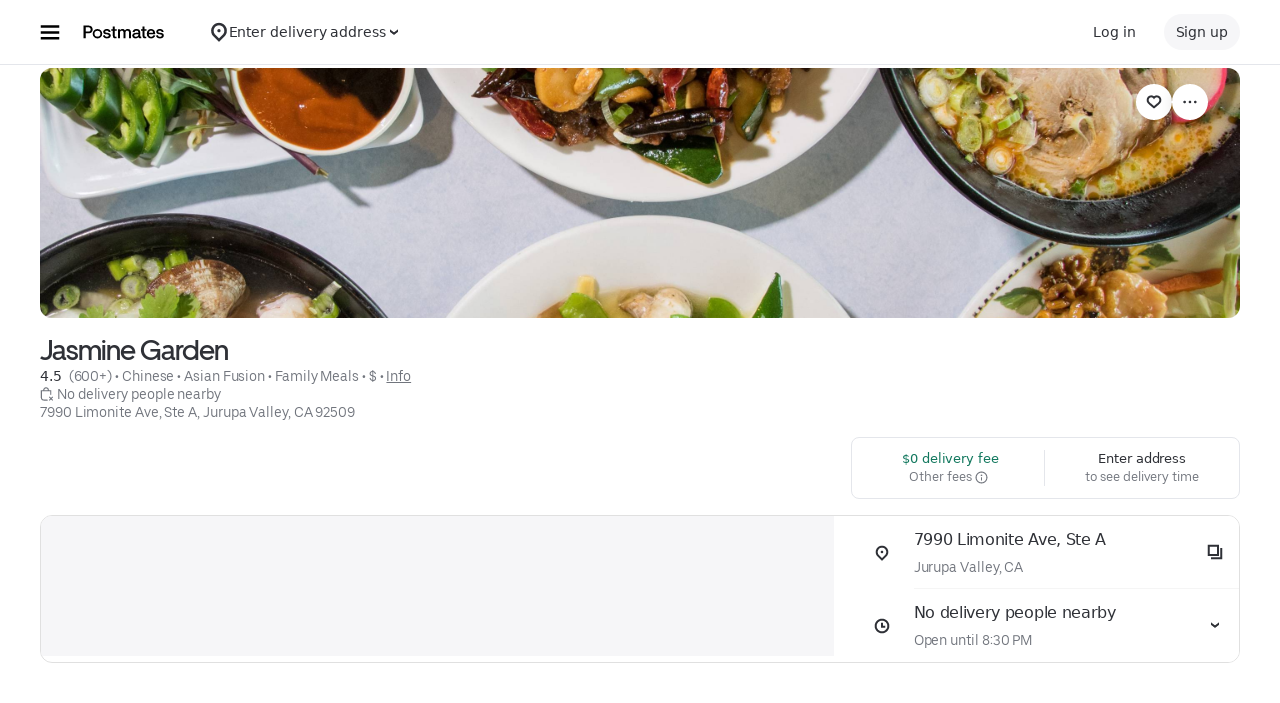

--- FILE ---
content_type: text/html; charset=utf-8
request_url: https://www.google.com/recaptcha/api2/anchor?ar=1&k=6LcP8akUAAAAAMkn2Bo434JdPoTEQpSk2lHODhi0&co=aHR0cHM6Ly9wb3N0bWF0ZXMuY29tOjQ0Mw..&hl=en&v=PoyoqOPhxBO7pBk68S4YbpHZ&size=invisible&anchor-ms=20000&execute-ms=30000&cb=f9rvhdmvncel
body_size: 48653
content:
<!DOCTYPE HTML><html dir="ltr" lang="en"><head><meta http-equiv="Content-Type" content="text/html; charset=UTF-8">
<meta http-equiv="X-UA-Compatible" content="IE=edge">
<title>reCAPTCHA</title>
<style type="text/css">
/* cyrillic-ext */
@font-face {
  font-family: 'Roboto';
  font-style: normal;
  font-weight: 400;
  font-stretch: 100%;
  src: url(//fonts.gstatic.com/s/roboto/v48/KFO7CnqEu92Fr1ME7kSn66aGLdTylUAMa3GUBHMdazTgWw.woff2) format('woff2');
  unicode-range: U+0460-052F, U+1C80-1C8A, U+20B4, U+2DE0-2DFF, U+A640-A69F, U+FE2E-FE2F;
}
/* cyrillic */
@font-face {
  font-family: 'Roboto';
  font-style: normal;
  font-weight: 400;
  font-stretch: 100%;
  src: url(//fonts.gstatic.com/s/roboto/v48/KFO7CnqEu92Fr1ME7kSn66aGLdTylUAMa3iUBHMdazTgWw.woff2) format('woff2');
  unicode-range: U+0301, U+0400-045F, U+0490-0491, U+04B0-04B1, U+2116;
}
/* greek-ext */
@font-face {
  font-family: 'Roboto';
  font-style: normal;
  font-weight: 400;
  font-stretch: 100%;
  src: url(//fonts.gstatic.com/s/roboto/v48/KFO7CnqEu92Fr1ME7kSn66aGLdTylUAMa3CUBHMdazTgWw.woff2) format('woff2');
  unicode-range: U+1F00-1FFF;
}
/* greek */
@font-face {
  font-family: 'Roboto';
  font-style: normal;
  font-weight: 400;
  font-stretch: 100%;
  src: url(//fonts.gstatic.com/s/roboto/v48/KFO7CnqEu92Fr1ME7kSn66aGLdTylUAMa3-UBHMdazTgWw.woff2) format('woff2');
  unicode-range: U+0370-0377, U+037A-037F, U+0384-038A, U+038C, U+038E-03A1, U+03A3-03FF;
}
/* math */
@font-face {
  font-family: 'Roboto';
  font-style: normal;
  font-weight: 400;
  font-stretch: 100%;
  src: url(//fonts.gstatic.com/s/roboto/v48/KFO7CnqEu92Fr1ME7kSn66aGLdTylUAMawCUBHMdazTgWw.woff2) format('woff2');
  unicode-range: U+0302-0303, U+0305, U+0307-0308, U+0310, U+0312, U+0315, U+031A, U+0326-0327, U+032C, U+032F-0330, U+0332-0333, U+0338, U+033A, U+0346, U+034D, U+0391-03A1, U+03A3-03A9, U+03B1-03C9, U+03D1, U+03D5-03D6, U+03F0-03F1, U+03F4-03F5, U+2016-2017, U+2034-2038, U+203C, U+2040, U+2043, U+2047, U+2050, U+2057, U+205F, U+2070-2071, U+2074-208E, U+2090-209C, U+20D0-20DC, U+20E1, U+20E5-20EF, U+2100-2112, U+2114-2115, U+2117-2121, U+2123-214F, U+2190, U+2192, U+2194-21AE, U+21B0-21E5, U+21F1-21F2, U+21F4-2211, U+2213-2214, U+2216-22FF, U+2308-230B, U+2310, U+2319, U+231C-2321, U+2336-237A, U+237C, U+2395, U+239B-23B7, U+23D0, U+23DC-23E1, U+2474-2475, U+25AF, U+25B3, U+25B7, U+25BD, U+25C1, U+25CA, U+25CC, U+25FB, U+266D-266F, U+27C0-27FF, U+2900-2AFF, U+2B0E-2B11, U+2B30-2B4C, U+2BFE, U+3030, U+FF5B, U+FF5D, U+1D400-1D7FF, U+1EE00-1EEFF;
}
/* symbols */
@font-face {
  font-family: 'Roboto';
  font-style: normal;
  font-weight: 400;
  font-stretch: 100%;
  src: url(//fonts.gstatic.com/s/roboto/v48/KFO7CnqEu92Fr1ME7kSn66aGLdTylUAMaxKUBHMdazTgWw.woff2) format('woff2');
  unicode-range: U+0001-000C, U+000E-001F, U+007F-009F, U+20DD-20E0, U+20E2-20E4, U+2150-218F, U+2190, U+2192, U+2194-2199, U+21AF, U+21E6-21F0, U+21F3, U+2218-2219, U+2299, U+22C4-22C6, U+2300-243F, U+2440-244A, U+2460-24FF, U+25A0-27BF, U+2800-28FF, U+2921-2922, U+2981, U+29BF, U+29EB, U+2B00-2BFF, U+4DC0-4DFF, U+FFF9-FFFB, U+10140-1018E, U+10190-1019C, U+101A0, U+101D0-101FD, U+102E0-102FB, U+10E60-10E7E, U+1D2C0-1D2D3, U+1D2E0-1D37F, U+1F000-1F0FF, U+1F100-1F1AD, U+1F1E6-1F1FF, U+1F30D-1F30F, U+1F315, U+1F31C, U+1F31E, U+1F320-1F32C, U+1F336, U+1F378, U+1F37D, U+1F382, U+1F393-1F39F, U+1F3A7-1F3A8, U+1F3AC-1F3AF, U+1F3C2, U+1F3C4-1F3C6, U+1F3CA-1F3CE, U+1F3D4-1F3E0, U+1F3ED, U+1F3F1-1F3F3, U+1F3F5-1F3F7, U+1F408, U+1F415, U+1F41F, U+1F426, U+1F43F, U+1F441-1F442, U+1F444, U+1F446-1F449, U+1F44C-1F44E, U+1F453, U+1F46A, U+1F47D, U+1F4A3, U+1F4B0, U+1F4B3, U+1F4B9, U+1F4BB, U+1F4BF, U+1F4C8-1F4CB, U+1F4D6, U+1F4DA, U+1F4DF, U+1F4E3-1F4E6, U+1F4EA-1F4ED, U+1F4F7, U+1F4F9-1F4FB, U+1F4FD-1F4FE, U+1F503, U+1F507-1F50B, U+1F50D, U+1F512-1F513, U+1F53E-1F54A, U+1F54F-1F5FA, U+1F610, U+1F650-1F67F, U+1F687, U+1F68D, U+1F691, U+1F694, U+1F698, U+1F6AD, U+1F6B2, U+1F6B9-1F6BA, U+1F6BC, U+1F6C6-1F6CF, U+1F6D3-1F6D7, U+1F6E0-1F6EA, U+1F6F0-1F6F3, U+1F6F7-1F6FC, U+1F700-1F7FF, U+1F800-1F80B, U+1F810-1F847, U+1F850-1F859, U+1F860-1F887, U+1F890-1F8AD, U+1F8B0-1F8BB, U+1F8C0-1F8C1, U+1F900-1F90B, U+1F93B, U+1F946, U+1F984, U+1F996, U+1F9E9, U+1FA00-1FA6F, U+1FA70-1FA7C, U+1FA80-1FA89, U+1FA8F-1FAC6, U+1FACE-1FADC, U+1FADF-1FAE9, U+1FAF0-1FAF8, U+1FB00-1FBFF;
}
/* vietnamese */
@font-face {
  font-family: 'Roboto';
  font-style: normal;
  font-weight: 400;
  font-stretch: 100%;
  src: url(//fonts.gstatic.com/s/roboto/v48/KFO7CnqEu92Fr1ME7kSn66aGLdTylUAMa3OUBHMdazTgWw.woff2) format('woff2');
  unicode-range: U+0102-0103, U+0110-0111, U+0128-0129, U+0168-0169, U+01A0-01A1, U+01AF-01B0, U+0300-0301, U+0303-0304, U+0308-0309, U+0323, U+0329, U+1EA0-1EF9, U+20AB;
}
/* latin-ext */
@font-face {
  font-family: 'Roboto';
  font-style: normal;
  font-weight: 400;
  font-stretch: 100%;
  src: url(//fonts.gstatic.com/s/roboto/v48/KFO7CnqEu92Fr1ME7kSn66aGLdTylUAMa3KUBHMdazTgWw.woff2) format('woff2');
  unicode-range: U+0100-02BA, U+02BD-02C5, U+02C7-02CC, U+02CE-02D7, U+02DD-02FF, U+0304, U+0308, U+0329, U+1D00-1DBF, U+1E00-1E9F, U+1EF2-1EFF, U+2020, U+20A0-20AB, U+20AD-20C0, U+2113, U+2C60-2C7F, U+A720-A7FF;
}
/* latin */
@font-face {
  font-family: 'Roboto';
  font-style: normal;
  font-weight: 400;
  font-stretch: 100%;
  src: url(//fonts.gstatic.com/s/roboto/v48/KFO7CnqEu92Fr1ME7kSn66aGLdTylUAMa3yUBHMdazQ.woff2) format('woff2');
  unicode-range: U+0000-00FF, U+0131, U+0152-0153, U+02BB-02BC, U+02C6, U+02DA, U+02DC, U+0304, U+0308, U+0329, U+2000-206F, U+20AC, U+2122, U+2191, U+2193, U+2212, U+2215, U+FEFF, U+FFFD;
}
/* cyrillic-ext */
@font-face {
  font-family: 'Roboto';
  font-style: normal;
  font-weight: 500;
  font-stretch: 100%;
  src: url(//fonts.gstatic.com/s/roboto/v48/KFO7CnqEu92Fr1ME7kSn66aGLdTylUAMa3GUBHMdazTgWw.woff2) format('woff2');
  unicode-range: U+0460-052F, U+1C80-1C8A, U+20B4, U+2DE0-2DFF, U+A640-A69F, U+FE2E-FE2F;
}
/* cyrillic */
@font-face {
  font-family: 'Roboto';
  font-style: normal;
  font-weight: 500;
  font-stretch: 100%;
  src: url(//fonts.gstatic.com/s/roboto/v48/KFO7CnqEu92Fr1ME7kSn66aGLdTylUAMa3iUBHMdazTgWw.woff2) format('woff2');
  unicode-range: U+0301, U+0400-045F, U+0490-0491, U+04B0-04B1, U+2116;
}
/* greek-ext */
@font-face {
  font-family: 'Roboto';
  font-style: normal;
  font-weight: 500;
  font-stretch: 100%;
  src: url(//fonts.gstatic.com/s/roboto/v48/KFO7CnqEu92Fr1ME7kSn66aGLdTylUAMa3CUBHMdazTgWw.woff2) format('woff2');
  unicode-range: U+1F00-1FFF;
}
/* greek */
@font-face {
  font-family: 'Roboto';
  font-style: normal;
  font-weight: 500;
  font-stretch: 100%;
  src: url(//fonts.gstatic.com/s/roboto/v48/KFO7CnqEu92Fr1ME7kSn66aGLdTylUAMa3-UBHMdazTgWw.woff2) format('woff2');
  unicode-range: U+0370-0377, U+037A-037F, U+0384-038A, U+038C, U+038E-03A1, U+03A3-03FF;
}
/* math */
@font-face {
  font-family: 'Roboto';
  font-style: normal;
  font-weight: 500;
  font-stretch: 100%;
  src: url(//fonts.gstatic.com/s/roboto/v48/KFO7CnqEu92Fr1ME7kSn66aGLdTylUAMawCUBHMdazTgWw.woff2) format('woff2');
  unicode-range: U+0302-0303, U+0305, U+0307-0308, U+0310, U+0312, U+0315, U+031A, U+0326-0327, U+032C, U+032F-0330, U+0332-0333, U+0338, U+033A, U+0346, U+034D, U+0391-03A1, U+03A3-03A9, U+03B1-03C9, U+03D1, U+03D5-03D6, U+03F0-03F1, U+03F4-03F5, U+2016-2017, U+2034-2038, U+203C, U+2040, U+2043, U+2047, U+2050, U+2057, U+205F, U+2070-2071, U+2074-208E, U+2090-209C, U+20D0-20DC, U+20E1, U+20E5-20EF, U+2100-2112, U+2114-2115, U+2117-2121, U+2123-214F, U+2190, U+2192, U+2194-21AE, U+21B0-21E5, U+21F1-21F2, U+21F4-2211, U+2213-2214, U+2216-22FF, U+2308-230B, U+2310, U+2319, U+231C-2321, U+2336-237A, U+237C, U+2395, U+239B-23B7, U+23D0, U+23DC-23E1, U+2474-2475, U+25AF, U+25B3, U+25B7, U+25BD, U+25C1, U+25CA, U+25CC, U+25FB, U+266D-266F, U+27C0-27FF, U+2900-2AFF, U+2B0E-2B11, U+2B30-2B4C, U+2BFE, U+3030, U+FF5B, U+FF5D, U+1D400-1D7FF, U+1EE00-1EEFF;
}
/* symbols */
@font-face {
  font-family: 'Roboto';
  font-style: normal;
  font-weight: 500;
  font-stretch: 100%;
  src: url(//fonts.gstatic.com/s/roboto/v48/KFO7CnqEu92Fr1ME7kSn66aGLdTylUAMaxKUBHMdazTgWw.woff2) format('woff2');
  unicode-range: U+0001-000C, U+000E-001F, U+007F-009F, U+20DD-20E0, U+20E2-20E4, U+2150-218F, U+2190, U+2192, U+2194-2199, U+21AF, U+21E6-21F0, U+21F3, U+2218-2219, U+2299, U+22C4-22C6, U+2300-243F, U+2440-244A, U+2460-24FF, U+25A0-27BF, U+2800-28FF, U+2921-2922, U+2981, U+29BF, U+29EB, U+2B00-2BFF, U+4DC0-4DFF, U+FFF9-FFFB, U+10140-1018E, U+10190-1019C, U+101A0, U+101D0-101FD, U+102E0-102FB, U+10E60-10E7E, U+1D2C0-1D2D3, U+1D2E0-1D37F, U+1F000-1F0FF, U+1F100-1F1AD, U+1F1E6-1F1FF, U+1F30D-1F30F, U+1F315, U+1F31C, U+1F31E, U+1F320-1F32C, U+1F336, U+1F378, U+1F37D, U+1F382, U+1F393-1F39F, U+1F3A7-1F3A8, U+1F3AC-1F3AF, U+1F3C2, U+1F3C4-1F3C6, U+1F3CA-1F3CE, U+1F3D4-1F3E0, U+1F3ED, U+1F3F1-1F3F3, U+1F3F5-1F3F7, U+1F408, U+1F415, U+1F41F, U+1F426, U+1F43F, U+1F441-1F442, U+1F444, U+1F446-1F449, U+1F44C-1F44E, U+1F453, U+1F46A, U+1F47D, U+1F4A3, U+1F4B0, U+1F4B3, U+1F4B9, U+1F4BB, U+1F4BF, U+1F4C8-1F4CB, U+1F4D6, U+1F4DA, U+1F4DF, U+1F4E3-1F4E6, U+1F4EA-1F4ED, U+1F4F7, U+1F4F9-1F4FB, U+1F4FD-1F4FE, U+1F503, U+1F507-1F50B, U+1F50D, U+1F512-1F513, U+1F53E-1F54A, U+1F54F-1F5FA, U+1F610, U+1F650-1F67F, U+1F687, U+1F68D, U+1F691, U+1F694, U+1F698, U+1F6AD, U+1F6B2, U+1F6B9-1F6BA, U+1F6BC, U+1F6C6-1F6CF, U+1F6D3-1F6D7, U+1F6E0-1F6EA, U+1F6F0-1F6F3, U+1F6F7-1F6FC, U+1F700-1F7FF, U+1F800-1F80B, U+1F810-1F847, U+1F850-1F859, U+1F860-1F887, U+1F890-1F8AD, U+1F8B0-1F8BB, U+1F8C0-1F8C1, U+1F900-1F90B, U+1F93B, U+1F946, U+1F984, U+1F996, U+1F9E9, U+1FA00-1FA6F, U+1FA70-1FA7C, U+1FA80-1FA89, U+1FA8F-1FAC6, U+1FACE-1FADC, U+1FADF-1FAE9, U+1FAF0-1FAF8, U+1FB00-1FBFF;
}
/* vietnamese */
@font-face {
  font-family: 'Roboto';
  font-style: normal;
  font-weight: 500;
  font-stretch: 100%;
  src: url(//fonts.gstatic.com/s/roboto/v48/KFO7CnqEu92Fr1ME7kSn66aGLdTylUAMa3OUBHMdazTgWw.woff2) format('woff2');
  unicode-range: U+0102-0103, U+0110-0111, U+0128-0129, U+0168-0169, U+01A0-01A1, U+01AF-01B0, U+0300-0301, U+0303-0304, U+0308-0309, U+0323, U+0329, U+1EA0-1EF9, U+20AB;
}
/* latin-ext */
@font-face {
  font-family: 'Roboto';
  font-style: normal;
  font-weight: 500;
  font-stretch: 100%;
  src: url(//fonts.gstatic.com/s/roboto/v48/KFO7CnqEu92Fr1ME7kSn66aGLdTylUAMa3KUBHMdazTgWw.woff2) format('woff2');
  unicode-range: U+0100-02BA, U+02BD-02C5, U+02C7-02CC, U+02CE-02D7, U+02DD-02FF, U+0304, U+0308, U+0329, U+1D00-1DBF, U+1E00-1E9F, U+1EF2-1EFF, U+2020, U+20A0-20AB, U+20AD-20C0, U+2113, U+2C60-2C7F, U+A720-A7FF;
}
/* latin */
@font-face {
  font-family: 'Roboto';
  font-style: normal;
  font-weight: 500;
  font-stretch: 100%;
  src: url(//fonts.gstatic.com/s/roboto/v48/KFO7CnqEu92Fr1ME7kSn66aGLdTylUAMa3yUBHMdazQ.woff2) format('woff2');
  unicode-range: U+0000-00FF, U+0131, U+0152-0153, U+02BB-02BC, U+02C6, U+02DA, U+02DC, U+0304, U+0308, U+0329, U+2000-206F, U+20AC, U+2122, U+2191, U+2193, U+2212, U+2215, U+FEFF, U+FFFD;
}
/* cyrillic-ext */
@font-face {
  font-family: 'Roboto';
  font-style: normal;
  font-weight: 900;
  font-stretch: 100%;
  src: url(//fonts.gstatic.com/s/roboto/v48/KFO7CnqEu92Fr1ME7kSn66aGLdTylUAMa3GUBHMdazTgWw.woff2) format('woff2');
  unicode-range: U+0460-052F, U+1C80-1C8A, U+20B4, U+2DE0-2DFF, U+A640-A69F, U+FE2E-FE2F;
}
/* cyrillic */
@font-face {
  font-family: 'Roboto';
  font-style: normal;
  font-weight: 900;
  font-stretch: 100%;
  src: url(//fonts.gstatic.com/s/roboto/v48/KFO7CnqEu92Fr1ME7kSn66aGLdTylUAMa3iUBHMdazTgWw.woff2) format('woff2');
  unicode-range: U+0301, U+0400-045F, U+0490-0491, U+04B0-04B1, U+2116;
}
/* greek-ext */
@font-face {
  font-family: 'Roboto';
  font-style: normal;
  font-weight: 900;
  font-stretch: 100%;
  src: url(//fonts.gstatic.com/s/roboto/v48/KFO7CnqEu92Fr1ME7kSn66aGLdTylUAMa3CUBHMdazTgWw.woff2) format('woff2');
  unicode-range: U+1F00-1FFF;
}
/* greek */
@font-face {
  font-family: 'Roboto';
  font-style: normal;
  font-weight: 900;
  font-stretch: 100%;
  src: url(//fonts.gstatic.com/s/roboto/v48/KFO7CnqEu92Fr1ME7kSn66aGLdTylUAMa3-UBHMdazTgWw.woff2) format('woff2');
  unicode-range: U+0370-0377, U+037A-037F, U+0384-038A, U+038C, U+038E-03A1, U+03A3-03FF;
}
/* math */
@font-face {
  font-family: 'Roboto';
  font-style: normal;
  font-weight: 900;
  font-stretch: 100%;
  src: url(//fonts.gstatic.com/s/roboto/v48/KFO7CnqEu92Fr1ME7kSn66aGLdTylUAMawCUBHMdazTgWw.woff2) format('woff2');
  unicode-range: U+0302-0303, U+0305, U+0307-0308, U+0310, U+0312, U+0315, U+031A, U+0326-0327, U+032C, U+032F-0330, U+0332-0333, U+0338, U+033A, U+0346, U+034D, U+0391-03A1, U+03A3-03A9, U+03B1-03C9, U+03D1, U+03D5-03D6, U+03F0-03F1, U+03F4-03F5, U+2016-2017, U+2034-2038, U+203C, U+2040, U+2043, U+2047, U+2050, U+2057, U+205F, U+2070-2071, U+2074-208E, U+2090-209C, U+20D0-20DC, U+20E1, U+20E5-20EF, U+2100-2112, U+2114-2115, U+2117-2121, U+2123-214F, U+2190, U+2192, U+2194-21AE, U+21B0-21E5, U+21F1-21F2, U+21F4-2211, U+2213-2214, U+2216-22FF, U+2308-230B, U+2310, U+2319, U+231C-2321, U+2336-237A, U+237C, U+2395, U+239B-23B7, U+23D0, U+23DC-23E1, U+2474-2475, U+25AF, U+25B3, U+25B7, U+25BD, U+25C1, U+25CA, U+25CC, U+25FB, U+266D-266F, U+27C0-27FF, U+2900-2AFF, U+2B0E-2B11, U+2B30-2B4C, U+2BFE, U+3030, U+FF5B, U+FF5D, U+1D400-1D7FF, U+1EE00-1EEFF;
}
/* symbols */
@font-face {
  font-family: 'Roboto';
  font-style: normal;
  font-weight: 900;
  font-stretch: 100%;
  src: url(//fonts.gstatic.com/s/roboto/v48/KFO7CnqEu92Fr1ME7kSn66aGLdTylUAMaxKUBHMdazTgWw.woff2) format('woff2');
  unicode-range: U+0001-000C, U+000E-001F, U+007F-009F, U+20DD-20E0, U+20E2-20E4, U+2150-218F, U+2190, U+2192, U+2194-2199, U+21AF, U+21E6-21F0, U+21F3, U+2218-2219, U+2299, U+22C4-22C6, U+2300-243F, U+2440-244A, U+2460-24FF, U+25A0-27BF, U+2800-28FF, U+2921-2922, U+2981, U+29BF, U+29EB, U+2B00-2BFF, U+4DC0-4DFF, U+FFF9-FFFB, U+10140-1018E, U+10190-1019C, U+101A0, U+101D0-101FD, U+102E0-102FB, U+10E60-10E7E, U+1D2C0-1D2D3, U+1D2E0-1D37F, U+1F000-1F0FF, U+1F100-1F1AD, U+1F1E6-1F1FF, U+1F30D-1F30F, U+1F315, U+1F31C, U+1F31E, U+1F320-1F32C, U+1F336, U+1F378, U+1F37D, U+1F382, U+1F393-1F39F, U+1F3A7-1F3A8, U+1F3AC-1F3AF, U+1F3C2, U+1F3C4-1F3C6, U+1F3CA-1F3CE, U+1F3D4-1F3E0, U+1F3ED, U+1F3F1-1F3F3, U+1F3F5-1F3F7, U+1F408, U+1F415, U+1F41F, U+1F426, U+1F43F, U+1F441-1F442, U+1F444, U+1F446-1F449, U+1F44C-1F44E, U+1F453, U+1F46A, U+1F47D, U+1F4A3, U+1F4B0, U+1F4B3, U+1F4B9, U+1F4BB, U+1F4BF, U+1F4C8-1F4CB, U+1F4D6, U+1F4DA, U+1F4DF, U+1F4E3-1F4E6, U+1F4EA-1F4ED, U+1F4F7, U+1F4F9-1F4FB, U+1F4FD-1F4FE, U+1F503, U+1F507-1F50B, U+1F50D, U+1F512-1F513, U+1F53E-1F54A, U+1F54F-1F5FA, U+1F610, U+1F650-1F67F, U+1F687, U+1F68D, U+1F691, U+1F694, U+1F698, U+1F6AD, U+1F6B2, U+1F6B9-1F6BA, U+1F6BC, U+1F6C6-1F6CF, U+1F6D3-1F6D7, U+1F6E0-1F6EA, U+1F6F0-1F6F3, U+1F6F7-1F6FC, U+1F700-1F7FF, U+1F800-1F80B, U+1F810-1F847, U+1F850-1F859, U+1F860-1F887, U+1F890-1F8AD, U+1F8B0-1F8BB, U+1F8C0-1F8C1, U+1F900-1F90B, U+1F93B, U+1F946, U+1F984, U+1F996, U+1F9E9, U+1FA00-1FA6F, U+1FA70-1FA7C, U+1FA80-1FA89, U+1FA8F-1FAC6, U+1FACE-1FADC, U+1FADF-1FAE9, U+1FAF0-1FAF8, U+1FB00-1FBFF;
}
/* vietnamese */
@font-face {
  font-family: 'Roboto';
  font-style: normal;
  font-weight: 900;
  font-stretch: 100%;
  src: url(//fonts.gstatic.com/s/roboto/v48/KFO7CnqEu92Fr1ME7kSn66aGLdTylUAMa3OUBHMdazTgWw.woff2) format('woff2');
  unicode-range: U+0102-0103, U+0110-0111, U+0128-0129, U+0168-0169, U+01A0-01A1, U+01AF-01B0, U+0300-0301, U+0303-0304, U+0308-0309, U+0323, U+0329, U+1EA0-1EF9, U+20AB;
}
/* latin-ext */
@font-face {
  font-family: 'Roboto';
  font-style: normal;
  font-weight: 900;
  font-stretch: 100%;
  src: url(//fonts.gstatic.com/s/roboto/v48/KFO7CnqEu92Fr1ME7kSn66aGLdTylUAMa3KUBHMdazTgWw.woff2) format('woff2');
  unicode-range: U+0100-02BA, U+02BD-02C5, U+02C7-02CC, U+02CE-02D7, U+02DD-02FF, U+0304, U+0308, U+0329, U+1D00-1DBF, U+1E00-1E9F, U+1EF2-1EFF, U+2020, U+20A0-20AB, U+20AD-20C0, U+2113, U+2C60-2C7F, U+A720-A7FF;
}
/* latin */
@font-face {
  font-family: 'Roboto';
  font-style: normal;
  font-weight: 900;
  font-stretch: 100%;
  src: url(//fonts.gstatic.com/s/roboto/v48/KFO7CnqEu92Fr1ME7kSn66aGLdTylUAMa3yUBHMdazQ.woff2) format('woff2');
  unicode-range: U+0000-00FF, U+0131, U+0152-0153, U+02BB-02BC, U+02C6, U+02DA, U+02DC, U+0304, U+0308, U+0329, U+2000-206F, U+20AC, U+2122, U+2191, U+2193, U+2212, U+2215, U+FEFF, U+FFFD;
}

</style>
<link rel="stylesheet" type="text/css" href="https://www.gstatic.com/recaptcha/releases/PoyoqOPhxBO7pBk68S4YbpHZ/styles__ltr.css">
<script nonce="PrLUfBTiDJpyTvtoUDrytQ" type="text/javascript">window['__recaptcha_api'] = 'https://www.google.com/recaptcha/api2/';</script>
<script type="text/javascript" src="https://www.gstatic.com/recaptcha/releases/PoyoqOPhxBO7pBk68S4YbpHZ/recaptcha__en.js" nonce="PrLUfBTiDJpyTvtoUDrytQ">
      
    </script></head>
<body><div id="rc-anchor-alert" class="rc-anchor-alert"></div>
<input type="hidden" id="recaptcha-token" value="[base64]">
<script type="text/javascript" nonce="PrLUfBTiDJpyTvtoUDrytQ">
      recaptcha.anchor.Main.init("[\x22ainput\x22,[\x22bgdata\x22,\x22\x22,\[base64]/[base64]/MjU1Ong/[base64]/[base64]/[base64]/[base64]/[base64]/[base64]/[base64]/[base64]/[base64]/[base64]/[base64]/[base64]/[base64]/[base64]/[base64]\\u003d\x22,\[base64]\\u003d\\u003d\x22,\[base64]/CtnTDkmvDk8O9WRQWVsKJw4V2w5TDslPDosOqE8KibA7Dpn7DvsKSI8OMEUkRw6g7WsOVwp4wG8OlCBsbwpvCncOowrpDwqYya37Drl8iwrrDjsKQwoTDpsKNwopNADPCi8KoN34DwrnDkMKWIyEIIcOgwqvCnhrDscOvRGQ8wqfCosKpHsOAU0DCscOdw7/DkMKEw5HDu25yw7lmUB9pw5tFb3MqE3bDocO1K2vChFfCi0XDpMObCEXCi8K+Pg7Cmm/Cj0JyPMODwpDCpXDDtWMVAU7Dpl3Dq8KMwoM5GkY5VsORUMKxwqXCpsOHHAzDmhTDosOGKcOQwqPDksKHcErDvWDDjydIwrzCpcO9IMOuczhcY27CnMKaJMOSCMKjE3nCnMKtNsK9ShvDqS/DpMOxAMKwwpV1wpPCm8Ofw4DDshw3P2nDvUkNwq3CusKbRcKnwoTDiCzCpcKOwpHDjcK5KWDCj8OWLEw9w4k5IkbCo8OHw67DgcOLOWVvw7wrw6nDg0Few4kwakrCtTJ5w4/Do0HDghHDusKCXjHDicO1wrjDnsK7w7w2TwgZw7ELHcOKc8OUN3rCpMKzwpPCgsO6MMOwwoE5DcO9wrnCu8K6w7h+FcKEfMKJTRXCmcOJwqEuwqxdwpvDj2XClMOcw6PCmAjDocKjwozDusKBMsOHX0pCw4HCkw4oU8KOwo/Dh8K6w5DCssKJXcKFw4HDlsKfM8O7wrjDlcKTwqPDo1I9G0caw7/CohPCrXoww6YIHyhXwpoVdsOTwr4VwpHDhsKlJcK4FUtse3PCmsOqMQ9QbsK0wqgPJcOOw43DnWQlfcKEKcONw7bDnhjDvMOlw6VhGcOLw6TDuRJ9wrTCpsO2wrc5OztYT8O0bQDCsn4/wrYuw5TCviDCtSnDvMKow7s1wq3DtmfCiMKNw5HCohrDm8KbXcOkw5EFVVjCscKlbS42wrNbw6XCnMKkw4XDkcOoZ8KbwrVBbgHDlMOgWcKZScOqeMO/wovChyXCgsKLw7fCrVx0KEM7w61QRzXCnMK1AVNrBXFhw6pHw77CnsOGMj3CuMOODGrDrsOIw5PCi37CusKoZMK+cMKowqdzwqA1w5/DkR/ConvCkMKYw6drVX9pM8KuwrjDgFLDqcK8HD3DnVEuwpbCscO9wpYQwoHCuMOTwq/DtgLDiHoCe3/CgSoZEcKHbMO3w6MYasKOVsOjP0A7w73CocOUfh/CrMKSwqAvYXHDp8Ogw7p8w5IGB8OuLsKtOA3Cj3lMHcOcw4DDoihWC8ODDcO4w4MbYMKwwpIgIn43wqU+Jm7CncOLw5lSPUzCnEh4OyLDkQYzXcO3wqXChyADw57DlsKVw5IlM8KNwqbDvsO0PcOvw5HDpRfDqQ0tLcKawp4aw4ZgKsK0wos/SsKsw5HComhsGj7DgjcWVEROw4jCilPCp8KLw6fDlXpJDcKFZQzCq1fDohfDuTHDliHDv8KKw47DsidVwqk9AcOswrnCkF7CgcKcccOuw6PDpwgWQHfDoMOYwpjDtk0vHnfDgcK+IcOiwqkrwrLDksKba2PCl0zDlTXCnsKfwq/DkE1vdcOkF8KqJMKawr5bw5jCsybDlcOTw6M6KcKES8K4R8OMccK9w6Jzw49SwpJtU8OxwpvDoMKvw6x7wrfDlcO1w71hwoxMwqUHw5/DvGt+w7Yqw5LDmMK5wqPClhvCh2HChS3DsxHDjsO6wofDmsOVwpdILQIRL25oZ1rCixzDk8KlwrDDj8KgQcKiwqlaAQ3Cpn0EcQnDrnxvSsOYHcKhOwLCkHfDpk7ChXvDni/ClsOnP05Zw4vDgsOaDVjCg8KjRcOIwr9UwprDjcKRwrjDtsO1w5XDosKlNMKIRibCrMKVUSsjw6/DoXvCk8KFD8OlwrFbwpTDtsOtw5Yzwr/CkH0WO8Kbw58QDUYkXXghc3AzB8KIw4pYeSXCskXCvyUwHCHCuMOSw59FZFh0w4kpY0Y/CTF9w7hgw4xVwo4EwpHDpjbCjmLCqxXCth3DqkBEITcBfUfDoQ0iHcOywrHDimPCnMO5a8O1JcKAw7/[base64]/CkcKOwqTDpmrDtMKfVD/CksOJwqfDinPDtBvDlS0Jw5FXO8O8UsOBwoTCqBfCqcOpw59rb8KRwpTCjMK4TE0ewoLDuVPCuMKEwrdfwok1B8KdFMKkCMO5cQUwwq5DJsKzwoPCq1bCvDZgwrnCrsKNCsOew4oCfsKbfRcjwr9ewr42TsKQN8KKUsO+BWBEwp/ClsO9HGU2Wn9/MkpeY0DDml0pKMOlfsOewovDl8KcWzBjeMOjMR8MXsK9w57DggJhwo5RVzTCsmVhXkfDqcOsw6XDs8KjLirCjFhNFSDCqEDDg8KYAFjCrVkbwojCp8KCw6DDixXDkEMBw6vCpsOdwqETw4LCrMOWV8O/I8Ofw6/CgMOBOhI/IlPCqcOoCcOXwo0DJ8KmDl3DmMOUIsKaAz3DpnLDj8O9w5DClkrCjMKGMsOQw5DCiwc6PxrCtigFwrHDvMKrdMOoc8K7JsK+w5jDgXPCp8OOwpnCgsOuN2lawpLDnsOyw7XDjxwmFsKzw7fCrw0Cw7/[base64]/Dm8O+JcKPwoTDpx/DtMOPw5BYw7EhwqNMwplbw67CiDonw4MONWB7wprCtsKBw77CusKqwoTDtsKsw6Uze0sJScOUw5EUbUlsFxtVMW/Dp8KtwolDK8K1w4MTcsKUQBfCsh/DrMO2worDuEEMw5DCmhVQPMKxw4zCjX0ZAcONVCrDtcKPw5XDhcKmccO5ccOPwr/CuT/[base64]/w4zCoMOgw6JZQRzDtsOoRUZ9EVI2DsO/[base64]/DvDjCicKZCsKNOMOEw43Ct8OaDcK1wrrDgMOFNsKUw4LCqcKUw5fCpcObcHFWw6rDhFnDmcOlw7oHNsKKwpQLIsOKJcKABTDCt8OEJsOeSMO2wo4oS8KxwpnDvzslwooPKWscO8OxVT7Ch1wIPMOmQ8O6w43DvCfChh/DtGcGw77CkWY2w7nDqiBwZBbDu8Oew4I/w4NtP2PCj2xiwqPCnX8ZOD7DgsKCw5rDsjELQcK4w5g/w7nCpsKEwpPDkMOLJMKiw6MJecKpQ8K9M8OLLWgAwpfCt8KfNsKxQRFgNsOQEWrDq8Ohw5d8QTnDogrClz7DqMK8w4/Dpx3DoTXDssOQw7g6wrYAw6Y0wojCo8O+wovDpAIGw5JZWlvDv8KHwrhyc0YPWnVHSzzDscKOfXMVHRQTesO1O8KPL8Kfb0zCn8O/CFPClcKpPsOAw5jDqgIqLQcAw7ssT8Kgw6/[base64]/[base64]/CllvCo8Orw7FywoPCicKNbzHCmn8VU8ObOsOgLAPDqQIDY8OxaDbChVLDpXQpwoR4XAfDsDBiw55qZh3DmjfDsMK2S0nDm1bDljPDj8KYaXo2PFIcwrtMwoQVwrBmZRV/w6zCrcKqw6XDtRgPwrYcwqDDkMO+w4QCw4DDs8OzU2AdwroGbXJ6woLCjTBGU8O/wpLCjHljS0XCg2Buw6/CiG1Cw7zCjcKvXgZ5BAvCiCPDjjc5cGxDw6R5w4E9LsO0wpPCrcKhZ304wqluei/[base64]/A3nCi2TCuzbCtx/CmMKNwqrCkMKPd8OGSMKdbVRNwptJw6bCjj7DrMOfAsKgw4Rhw4zDhCcxNjTDjAzCvCNfwoPDgCgYBjXDtcK+CTljw7l8a8KpG1HCsBZ4C8KYw5V3w6rCpsKTdD/DmcKrwohRLMKed3bDpEE5wpJ/w7JnJ1MVwozDgMO1w7gEIkQ8IGTCsMKQJ8KTe8O6w4BHHgstw5EXw5rCqmUVwrfDq8KaMMKLCcKAYMOaHmTClDcwUXXCv8O2wrtkNMOZw4LDkMKsYEvCn3vDocOoD8O5wrYqwp/CqcOFwqTDn8KLY8KFw6jCpmdHUcOVwrLCuMOYNFrDgUI4TMOmGzFaw7DDssOfAlvDpXJ4WsO4wrstR35sWVjDkMK/w7RcQcOlcHbCsC7CpMKAw41Ywql0wpvDoXTDlmQrwrXCnsKjwrxVLsK1S8ONPSfCqMK9HEUVwp9qCVcxbl/ChcKRwpImaGJ/EcKvw7fClVPDmsOew45/[base64]/Cg8OJw4R/cGHDr8KtwoDCskrDqHfDt8K3M8Kwwo/Cl3/Dl0LDvDbCqXEmwq0URMOiw6TCt8O4w4UZwr7DvsOkZCFzw7lQXMOhZ39owoY9w77Dv1tbaXDCiDPDm8Ksw4ZcY8OQw4U2w4Quw63DtsKsBHl7wqXClHVNa8O1A8O/AMOdwpbDmAk6YMOlwqjCvsOpQXxsw6/CqsOLwrFXMMOAw7XCqWISbHvDvybDrMOJw4o7w4/Dk8KYworDpBjDqXXCoADDkMKbwphFw7gxXMK+woR/Zx0ZW8K4A0ljIMKrwohAw7jCoxHDmUPDkXLDhcKlwrjCiF/DnMKXwo7DuWDDkcOQw5/CuB00w5MJw5N4w4U6cHhPOMKFw6tpwpzDs8O9wq3DgcOqeBLCq8KQeTkadMKbWMOcWMOqw6F2EMOZwps2AQXCp8KLwq3CmE9jwoTDoB3DmwHCphQhJ2x0wpHCt1LCocKHU8O9wpwiD8KmbMOywp7CnVA9S2o6PcK8w6knwohgwrNOwpzDmgLCvcONw68uwo/Cv0gOwokRcMOUZxnCo8KowoLCmQ3DmsO+wovCuAVIw5pkwpUwwod1w6A0PcOfHkHDoUjCvsKXfn/CqsOtwqDCo8O0SARSw6fDgQdtRA/[base64]/wo7Co8OSwqLDmMK4LmjCh1dFJXtjSA7ChF7Di3HChXo3w7Yaw5zDjMK+QHkDw6HDvcO5w4EIXlHCm8KZU8OVS8O9QsKAwpJ6VmI7w5Vqw67Dh0fCo8KUUMKXwqLDnsOOw5HDtSB7dUhTw4dYBcK9w4ozOgXDtR/Dq8ONw77DpsKew5XCmcOkByDDg8OhwrbCqG/[base64]/[base64]/DmsKTw7lUw4NrZ8ORZUfDpEJrw7HDjR/Drisiw4UGWMOVwrtlw4PDk8OJwqV1bTMkwp7CmsOIVEjCqcOXHMKew5QEwoEkM8KbRsOLIsKXwr91XsONUwbDlVxcX1QawofDvEI7w7nDp8OhXcOWasO3wo3Co8OjCzfCiMOpHkhqw6zClMOpbsOfJ0zCk8KzGyHDvMODwqxiwpFOw6/DgcKcAmJ2McOtd17CpTd8A8KbIB7ChsKgwplJOR3Cg3nCtFzDoTbCqyoIw7JAw4rDqVTCphNnRsKEeywFw4vCrMKqNHrCiynChMOTw7lewpgQw68fQQbCgBnCjcKDw7RlwrwIczEIw5ISHcOPdcOvJcOGwpJsw5bDoQ87w4rDu8K/QVrCk8KUw75QwozCu8KXMsOIcnfCoyXDnBjDuUfCmALDmVIWwrBEwqnCp8Ovw7o4wphkJ8KCU2h5w6nCj8Ktw7TDnGAWw6Uxw5vDtcO/[base64]/CqcKnwpI3C8KaY8OvY8K7wqcgRMOyOQomRsKyb0/[base64]/DmQ85w5wuHsOZJMO6wpd0ZAYTQsKPWCrDkBNYbiDCm3HCtDkpYsO/[base64]/Bm9OQcKoGAzDgz7DhMKPAMO4woTDksOCGw8+wo/[base64]/Cql12eMKGw47DvMO1wohSIcK9fsK/wo9nw7XCgWUGTsOPV8O7FSoZw4DDg3FnwrAzN8K+XcOJGkzCqF8uCsOvwqjCsynChsOMQ8OOOH43AGcCw6xGCjfDm00Nw7TDsXrCtQ5eTAXDog7Dl8O/w6Mzw4PDosKrK8OMdSFEWsO0wo8rO3TDtMK9JcOTwqrCmxJoIsOFw7YRbMKxw6AQUSF3wodyw7PDrWxNCcK3w6fDqMKgdcK2w5dcwpdswphww6ZZFCIQw5bCpcOwU3TCgBYBTcO4F8OxEMK1w7gQBjLDjMOTw6TCnsOww7rDvxrCjDfDiyPDkW3ChjrCgsOMw4/[base64]/CksOkLW/CgiJOwqo0FMOlw6DCi0doa0/[base64]/ClVASQFskwq4UGzDDu3HCgAJsUsOkw51Sw5LCjkjDgUbCkgDDkU7CsinDlMK8TsKxeiAbw5ckGSpvw48qw7oEIsKMNAcYbEAZCzYKwpXComrDjSfCjMOSw6Mpwroow6jDocKqw4lrF8OBwoHDo8OvJA/CqFPDi8KkwpYJwqgxw7owMWXCqEtsw6cPLkfCscOyP8OCWWLCl2M8I8O0wrlgNnkOJMO1w7DCtR0rwrDDrcKOw7XDgsOtE1hBTcOIw7/CjMODaHzClMOowrLDhy/CpcOVw6LCoMKxwpMWKTTCmsOFVMO8UmHCh8KPwpbCmG0vwpnDiHEGwoHCowo6wq7ClsKQwoZmw5EgwqjDscKjSsK/wp7DtBpKw5Ezwqlnw4HDtMK6w64kw6hxIsOkJzzDknTDkMODw4cQw4gQwr44w7k3W19eAcKVJcKAwoclO1/Djw3DtsOUQ1EeIMKVEVFWw4Qfw7vDuMOCw6XDjcK3FsKla8OTTV7DlsK0bcKAw7XCh8ORXsOPw6bCn1DDlizDhhzCuxwPCcKKBcOTRTXDvMKvAFxYw4nDpAfDjUIywq/[base64]/Dl3DCs8O8N2nCsm9nWMKoaiLCnsO2w4I6KD9DJURWPMOOwqLCksO8L0XDhBwSLF83UljCmwB7XSI/[base64]/DphvDi05xPnLDtsO1EsOOfmrDkVp7OcKDw49tM1nCsAxbw7Juw57CmMO7wrFfXCbCuSfCpDovw6bDlj8Iw6LDnl1MwrHCj0tJwpfCmj8/wpJUwoQmwoJIw6BRw5dic8K2wrXCvFPClcO0YMKMY8Kyw7/ChAdwfxcBYcKOw4TCrMOeLcKiwplYw4MsCT0ZwrfCkU1Dw6HDiAYfw6zCn2cOw4cJw5DDjgYzwp0vw5LCkcK/Y2zDlA5yXcOZTsOIwoXCn8O0NR4CCMKiw7vCpiTCkMKcw67DtsO9JsKDGSpeaScHw53CrCp4w5jDq8KIwod/w7sTwr7CtBXCgMONQ8Kswql1Rg8tIMOJwoA3w67CkcO7wrZKDcKaOcO7AEbDq8KJwrbDtlDCocKOcsKrIcOHE3YUYxQRwrhow7NwwrHDpTLCpyc4KsOzNC3DvSxUBsOCw4bDh05WwqPDlBFddBXCvgrDpmkTw5ZNS8OfZwkvw6sMVEpxwrDCik/DqMKZw4cIN8OXX8O3KsKTw59mC8Kow7jDiMOEX8KlwrDCvMKuK0fCnsKww7s6Al/CsivCuAsoOcOHcVgUw6DCvnnCscO9EmvCj2tIw4FXw7bCt8KPwoXCnMKiRibCsH/Cg8KUw5LCusOZYMKZw4QMwqjCvsKLdlY5Zy0KBcKnwrDCn03DokXCsDcYwoclw6zCqsO7C8KJKBPDsEs5SsOLwq3DtmlYR18jwq7CiTxqw4RobUPDpFjCrWAAOcKmw43CnMOqw6AkX1zDhMO1wp7DjcOqDMOUYsOif8K5w5TDhVTDvyPDisO/FsOcKQLCsBlJLsOYwqwuEMOiwrMtHcK2w6l1wp5NTcO6woXDl8K4ejYFw4HDjsKZITnCh1rCosOGURzDnj5iIHF/[base64]/CmcO4KlTDk8KRKcO8w6ULwr5BPsKPw4TDrcO1woDDjUvDocK6w5DCmcKQXmTCqlg3dcOBwrnDgsKowoBZIioAKzfCmSZqwo3Cok4Dwo/Cr8Ojw5rClsOGw6nDtVbDs8Okw5zDqmvDsXTCkcKWAiIGwqUnbVbCqMOuw6TCm3XDvUHDncONPyZDwo4Kw7oSRWQrV2soWQldLcKBMsO6B8K5wpXCkRfCs8Ouw4l2NRVeJX3Csy4pw5nCg8K3wqfDoycgwq/[base64]/[base64]/DqcKSGgvCrsOTw6xAU0tzw6FtFsOBw7LCr8OTKVw6wrkPWMOdw6BRWDwdwqVreBDDtMKjdVLDk3U6W8OtwpjCkMO8w43DlsOxw4xiw7fDsMOrwrBmw4nCosO2wq7CncKyBR45wpvCvcK7w7rCmhE3O1pdw6/Dq8KJRlfCrlfDhsOac3jCrcObasK5wqXDmcObwprDgsKqwoNnwpEswqdCw7HDp1PCiHbDs3XDsMKMw47DrSs/[base64]/CuBnDhkAXw4bDmcKRGjcQw7QMecOywo50S8O3Q1Z/ZcOYFsOxYsOYwp/ChG7CilcjCcOsIiDCrsKcwoTDj3ZjwpJBDMOlIcOnw5fDgDhcw47Du1diw5PDtcKkwoTDsMKjwqrCg0vClxh7w43CuzfCkcK2O1g/w5/DgcKVAETDqsKfw70BVHfDvEfDo8KMwobCqUwqwo/[base64]/DisOOVg3Dr8KrwpcXw5PCnG5Vw5puw4rClhLDuMOaw4HCqMOtPMOqAMOhDMO+F8Ofw6tdTMO9w6bDv254d8OObMKhasOsasO+KSDDucOlwp08BkfCriDDj8Ovw57CsSIRwoFhwoPDmDrCnH5EwpDDpcKPw6jDvFh+w5NjTMKgK8KSwokGSsK4bRgYw5XCmF/DtsKiwpRnNMK6cnhnwphww6dQCSTCoyU4w5dkw5JBw53DvEPDvUgbw6fDoFh5EHTDkSgSwqrDlxXDgXXDu8K4XTYCw4jDnwPDjQjDusK5w7nCkcOEw7NewoFQNS/Do0VJwrzCpsKxKMOQwqvCksKFwpIXHcOoG8KmwrRmw74kSTNwXgvDusOXw4/DsSXCkmLDqmjCjmgufGQbdS/DosK5d2whw7PDpMKEwpR5P8OXw70KeBTDvRonw5/CoMKSw7bCpnFceE7Chi5ZwpkDaMOgwrHCsnbDssOawqtdw6QNw6Bqw7ETwrTDssOlw7jCrsOEHsKRw4pOwpbCoyADL8OiLcKIw5rDjMKHwprDlsK1N8OEw7bCrQ4Rw6Fbw49AfhrDsF3Dg0FiZDUPw7pcacODMMOxwqpYN8OSAcKKelkjw57CosOYw5/DoEnDshnDh3FYw7dPwphRwqbChCRlwpbCmxE3HMK2wrxtw4nCpMKcw4wBw5YhIsKnQUvDhmgJPMKFHxgnwoPCgcOEYsOQbV0uw64GQ8KTJMKrwrBrw7zCmMOTXTMYw7MTwo/CmSTCqsORd8OhJxnDrMOewoRNw4Ulw6/DlznCmkl6w4M8FiPDjBcIQ8OAw6vCo0cUw63Cu8O1e2gmw4HCssO4w6PDmsOKQR1JwrFXwoXCrh8JQA3Cg0PCtMOTwojCtDN9GMKpDcOkwofDi0vClF3CmsKfP0orw7lmGU/Dv8OJEMOJw7fDrkDClsKVw6JmYwJiw6TCpcOEwqwjw7fDlEnDpXDDs201w6rDr8K7wpXDqMKZw7LCqwxRw6EtSMOJMUzCkSHDvUcdwoh3A0U/V8KBwqltXU0wTCPCtznCicO7CcK+TnPDsTEyw5NPw63CnEFtwoYefALCgsKZwqNTw6DCocOheEUhwo7CqMKqw5hdJMOWw6lDwprDhMOBwrNiw7h+w4TDlcKOKVzDhEXCi8K9em1Yw4JQCnvDmsKMAcKfw49DwohLw4vDkcK9w7UXwovCi8Kdw7jDk3t4UCvCu8K/wp3DkWBjw7N2wr/[base64]/ZxvDjwNsw5dxw4DDvMOyAsKswrXCgsO8w6LCpXptwpPCicK2DmvCm8O3w70hMcOCLGhDecOCdsOPw67DjXIHGMOATsOcw6PClkbCmMO4b8KQAA/CtMO5BcK9w7JCRwg+NsKVZsKDwqXCv8KDwoswRcKNdsKZw5YPw4jCmsKFQWTCkgg4wrZHMV5Jw7jDmADCp8OgS3xSw5YwDFXCmMO4wqrCtMKowo/[base64]/[base64]/[base64]/[base64]/M0lOw5LCtcOCwrTDlMKNwq4FwoRPPjQ1wp87bB/CqMKdwo/DocK1wqLDqjrDsF0xw77CvcOQNMOLZA3DpA7DhlfChcKySxwtbkDCqGDDg8KHwrFqTixWw7nDmDoCaErCoWTCh1AJSzDDnsKkUsOyfhFOw5VWF8Kvw6A/[base64]/Cm8KjTnTDgg0ySMK9YMKiw5YXw75sEQV4wpdHw5E9TsOpCMK/wqh4F8Oow7PCisKhCyV1w4xPw6PDjAN4w6jDscKGVx/CnMKHw5wcMMO1QsKDwqXClsOyX8OwWAB2wpopK8KXfsK3w6fDqy9Lwr1AOxBGwqPDi8K5IsOqwp8Hw7/Dn8OzwobCjR5dP8K2QcO+LizCuXDCmMO1wo3DgcKQwrHDj8OtJnVFwo19DgQyQMO7WB/CgcOdf8K/[base64]/[base64]/[base64]/dcKCTcKlw785QWbCt1rCpWjDh8OmfhFbZA0ww7TDqXpEIcOZwrhbwrIVwp7CjUrDi8OtcMKmS8KqeMOFwqUnwq4/WF1APGRzwrw8w54fwqAxUCfClcKLQMOpw4xvwrLClMK+w6bCiVtTwq7CocKDJMKmwqXDvcKrLVfCmFjCssKCwpnDtcKIQcKMBCrCm8KMwp3DuijCh8O0PTzClcK5VU0Ww4Ezw6/DiUDDkUrDg8K0w5g8AUHDvnvCq8KlasKaX8K2V8OBZ3PDtFZCwo9ZcsOCAjlKUwlZwqbCt8K0N2nDq8OOw6XDlMOKeX8ZQzDDvsOCbMOYVwtAAWdiwrXCnQB8w5HDtcKHFgs1w63ClMKtwqEzw44Ew4jDmkNow7AmCTpOw5/DpMKHwo/[base64]/[base64]/[base64]/Ci8O0VhTCrWjDs3prwrACd19lbzjDtnPDucOYDTtpw6FNwotpw5/CusKiwpMuQsKfw5JVwqocwrrChRLCuHvCiMKOwqbDgXPCrcKfwpjCnCzCg8ONTsKXLibCuWTCjX/DiMOfMx5jwq3DssO+w7hDCz1iwqDCqCTCmsOeJmfCmMOIwrPCocOFwrfDncK9wospw7jCu13Cv3nCgG/DssK7BSnDjMK5N8OjTsOiE1Brw5zDjH7Dnw8Ww53CjMO+wpNSMMKhfC1/HsK6w4Q+wqPCkMOVN8KhRDljwonDtGXDiHQ4dAjDlcOKwrZOw5AWwp/DknHCq8OJXcOXwrwAHMO5HMKGw5XDl0k7FMOzTWbCpC/[base64]/[base64]/JcK8Uldew4LCh8OnwpbDsiQ9VltGZsKEwrvDnhJyw7o9U8OiwqlAZcKhwrPDkUJRwps/wqdnwqYKwozCqmfCoMKwAkHCh3DDqcO7TWDDv8KoPz7DucKxcU1Vw4nCpibCosKNaMKcHBfCvsKIwrzCrcKTwoLCp1IDWCVXU8KnS09Lw6Q+WcOgwro4IXVbw4vCuz0BOyJVw5TDgcK1NsKmw6xEw79+w58Zwp7DsHUjAR5VYBd6AE/CjcOjXzEqGFHCpkTDjRvChMO3Dl1oFF4vb8KVwr3Cn15PN0MBw7LCmsK9OsKow4hXZMObHwU2A3fDv8KrDinDlmRdEMKOw4HCscKUQMKoN8OFASnDjMOmw4LDggLDsGpGb8Kjwr7DkcOaw71Jw7Ubw5vCgVTCjDZ1DMOPwqjCjMKuAEt+eMKcw41/[base64]/CncKfe8OOYsOtLDt7InwhLhpvwpzCgCzCqWglGSXDmsKrYnLDicKLP2/[base64]/DcO2GCHDnsOcRlEWWF9UcMOoExw6w6VYW8KIw6xnw6LCnXI9w6PCj8OKw7DDqsKbGcKudDgwEjAzMwfDjMOhf2sNEcKTWnHCgsKyw5jDhUQdwrjCl8OeAg0AwrY5HcK/JsOGTDzDhMKqwqBoPH/Dq8OxMsKgw7c1wr7DijfChEDDtFhxwqIGw73Dj8Kvwok+BirDtMOOwpPCpSJxw4rCuMKzXMOawoXDvBbDg8OOwqjCgcKDwqHDg8O6wr3DpW3DssOIwrxlfiMSwqHCocOqwrHDsi08Zm/Ci3kfSMKvJcOMw67DusKVwq5LwoFEKcOgVTLDiT7DolHDmMKFGMOHwqJSDsK6H8OQwqbCs8K5HsOmVcO1w67CrWdrLMKob2/[base64]/ChgFAwqnCnk3DrwDCr0pmw4cXTSMHS8KRYsKuExVlO31/HMOjwqjDsRPDlMOVw6jDsm/CpcKWwokoDVrCk8K+FsKFf2t7woxtw5TCgcKiwqLDscK7w6VLD8OdwrlsX8OeE2RgQGTCoV/CmhrDisOYwr3Cu8KFw5LCkDtMb8O4SzPDh8KQwpFPPUDDo1PDkk3DmMKrw5XCt8Ksw7M+MkHCqmzCvEo5UcK/wqHCsHbCoDnCoj5OWMOFw6lzD3ogCcKawqEUw47CisOGw7dawpjDqjRkwo3CoxfCmMKewrhPaB/CoyPDr1nCvhTCusOIwrV5woPCpHxWH8K8byXDjjBzAljClgPDpsO2w4nDpMOUw5rDhDXCnXkCWcK7woTDksKsP8KBw5tdw5HDrcK9wo8KwpEUw4oPIsOdwp4WbMOzwqFPw6hOVcKBw4JFw7rDkEtVwovDksKDU1/DrDxQHjTCpcOEZsO4w5bCtcOHwq8QN3LDusKJwp/CucK/Z8KYAUXCuVETw7tww7zClMKMw4DCmMOXW8K2w4JfwrhjwqrCrcOYIWpBX2l1wrlqw5cTwq7Cj8K6w7/DtxnDrkrDpcKIIS3ClcKSfcOqesKYcMKrZCHDjsOfwo0lwrnCjG9pRRjCmsKTw5gMU8KAaEDCjBLCtUkWwoM+ZjNUwqgafsOGFlnClRLCkcOEw7x0wpYSw4zDuCvDvcKWw6JBw7ZcwqhVwrQ1Ry/[base64]/[base64]/[base64]/CicKMNXHCvMOYKMKKw4nCjMK6wpTDo8KYwonDl3lCwq98BMKsw6xGwpV/wrjClD/[base64]/CoWTCq21gw4vCiyzCk8K5HWRfHsO+w5/DuwdtIRfDnMOuDcK5woDDlyzDjcOgNcOBGENLUcKGcsOweHcpQMOVH8KXwp7Cn8OdwrbDogRAw79Xw77CkcOcJ8KWcMKHE8OcR8K6eMKpw6vDpkXClnHDiHR/[base64]/CusKuIsKlwpHCnX4awqBjTkXCmMKMwopSwqZsd0l/[base64]/DlDrDu8KOOSgfw47DtR/CgTHCgGXDtg/DvD/CpcK+wq0CbMKQDiVDeMKITcKTQS1LHlnClD3DisKIwofCnyJJwpctZXwYw6oewqlZwrDCuz/CpHVhwoAwR0rDhsKfw5/[base64]/[base64]/DisOcw5rDlSt0wrM9w7RCwrPDisKEPmMBw53DicOydsKZw6t+OjLCgcOKDQk/w7RkTMKTwoDDnh3CpkvCn8KCNUrDr8Kvwq3DqsKhNTfCrcOmw6cqXlPCmcKawpx8wrDCrnEgSCLDvnHCnMO7X13CucK9I1ljN8O7McKlAcOqwqM9w5/Cuh5mIMOaPcOxGsK/G8KjeR7Ct23CgnPDhMKCDsO1IsKrw5hcdsKqU8OawqllwqwoB0g7fcOeMxLCqcK5wrbDgsKxw7vDqsOVI8OfMMO2csKSHMOqwosBwqzCnybCqG8uUCjDs8KQQRzDhGgEBVHDpn9YwqkOAsO8Y3TCjgJcwpMRwr/[base64]/CtsOlwq9/w7fDsg3CosOMw4vCmlHCqgrCsMOSeClPPMOmwpZ1wr7DhQdqw7lawrlCBcODw6YdZy7CmcK8wrFnw7NLXsKcTcKpwqcWwokAw5EAw47CqTjDscODbVfDpH14w4bDmMOhw64oVQzClcOcwrguwrIoHRvClU0swp/ClHEDwqZow4XCuzHDt8KqZxkwwr8/wqgaeMOIw559w77DusOoJAgoV2YAXDQmIDbDuMO3B3F1w6fDjcKIw47Do8Oowotjw67CpsKyw5/DhsODUVNNwqg0W8Opw7TCiwbDssO9wrElwqxDRsOVF8KdN0/Dr8KTw4DDnEs/[base64]/DpDRdVkbDrRzDjcKhJMKpwrfCglFCQMKbwqN8dcKdAxjDh1xDIUwEAALCjMOnw6XCpMKdwpjDtcOaUMK7U1ABw6rCmzZNwpEjHMK3aXvDnsKGwrvCusKBwpLDiMOgccKdCcOGwpvCqwPChcOBw5V3Z0gww57DgcOEV8OqNsKIFsKuwrY/TGEaXDNvTEPDnzbDhlHDuMKGwrLCiW/DucOXR8OVQMOyNmkWwroKFgsEwoxNwpLCjcOlw4dsSVzDmcOGwpvCjU7Cs8Oowqd8fcO/woZmWcOoYCHCiyBowoomZWzDuQDClyjClMKsYcOYDS/DlMO/w63Dm0hCwpnCnMOYwpnCoMOEWMKwBVV4PcKew4tqLSfCvXzCsVLDrMOmFH0zwpdRSS5nXsK/[base64]/JgR6wp/[base64]/Di3zCiMKnVsK2wr/DtSQMDTjDj3wWSW7CvQhZw55yMMOxw7IyMcKHwogvw6w4E8KJXMO2wqTCvMOQw4gFBijDvgDDjjYrBAFmw4sqwrbDt8OFw58cbsKWw6fCrBnCpxXDqEHDmcKVwol7w7HDlMO+MsOyccK8w6ojwqc8KjDDscO4wr3CqMKUFH/DrMKpwoTDsxE/w7Yaw5MEw75SKVhGw4DCgcKtCTl8w6d0dhNwesKlUMOZwpFJTUnDq8ONelrCgDtlacKkMUrCkMOjH8KTYD9qc2nDssK/R0NBw7TCty/ClcOpEFzDiMKtNV1zw6BMwog2w5AIw6RpQMOfIEHDk8KRMcO7NC9vwpHDjBXCtMOYw4pFw7BYf8O9w4hXw6Z2worDpsOzw6sWFH5/w5nDqMK4csK/OA3CgB8bwr7CpcKEw7MGSC5Hw5zDgMOeNxRQwoHDp8KkQcOQw4vDknNUZUTDucO1U8Kyw6vDlCXCicOnwpLCr8OUXFRFNcKUwrsKwqzCoMKAwpnDujjCgcKjwpwLVMOnw7BdAsK7w44pdMKTXsKzw7ZTa8OsOcO/[base64]/wpx/[base64]/[base64]/[base64]/DjcOhEFN/UVXDo2J3wqV+wpsyw43CmFFWMsKDW8OaEcK3wqEuXMKvwpjCmMKrLzbCusKww7Y6d8KCXmpFwolqL8OATTA/[base64]/CtcOaOhHDq8OYQMKYUiRGasKowpPDscK3EkDDlsOCw4kpR1zDpMOGFzPClMKZdB7Do8K7wpZowrnDrH3Djm19w6k5C8OQw7hewrZKK8O7YWIfbCYiW8KCa1EcdsOow5gMVx3DuULCvAAGbjEQw4nDq8KmQcKxw79hEsKDwo0yeTjCn1LCokBUwq0pw53CphzCmcKdw7/DhA3CgGzCrRMxJcOsNsKSw5M+Uk3DscOzNMKowrbDj0xxwp/[base64]/DswTDvw3Dn8OYNMKXwo/Dkjdmwo3DlMKgacOOSMORwpYbS8OzW0ZYKcO2wrgeMBtpWMOaw7tgSn4Nw6PCpRUiw6DCqcKVNMOjFlvDs3pmYn/DiAcEQMOuesKhK8Ouw5LDisKHBzB1QMK0Jz7DucKRwod6TVsbQsOMMhZ4wpjDjcKdSMKEG8KUw6HCmsKpLcKyYcKKw7fDhMORwrRQwrnCi102Ly5HdsOZfMK1NVXDhcOHwpF+KAhPw4PDj8O8HsK6PlXDr8OVQ3oqwrg1V8KFCMKpwrYowpwLasOYw61Zwpk/[base64]/CqMOBV8K/[base64]/w4Yqw5QVa8KiG8OWwr5fwqXDoMOFMQZwESnDm8KYw51Ya8ORwpPCq0kVw6bCqBvCgsK5CcOWw6pkUBAFBiUewrJGWlHCjsOJNMK1fcOZOcK0wqrDuMOGd3N+FRvDvMOoZFnCv1LDtyUJw75mJsOdwpRUw5nCqXpKw77Ct8KiwrU\\u003d\x22],null,[\x22conf\x22,null,\x226LcP8akUAAAAAMkn2Bo434JdPoTEQpSk2lHODhi0\x22,0,null,null,null,1,[21,125,63,73,95,87,41,43,42,83,102,105,109,121],[1017145,246],0,null,null,null,null,0,null,0,null,700,1,null,0,\[base64]/76lBhmnigkZhAoZtZDzAxnOyhAZzPMRGQ\\u003d\\u003d\x22,0,0,null,null,1,null,0,0,null,null,null,0],\x22https://postmates.com:443\x22,null,[3,1,1],null,null,null,1,3600,[\x22https://www.google.com/intl/en/policies/privacy/\x22,\x22https://www.google.com/intl/en/policies/terms/\x22],\x228N5v2Ar1oJMP+JSbywiyB2pViDMF6ISs7eXi0WKirKE\\u003d\x22,1,0,null,1,1769125248662,0,0,[75,75],null,[244],\x22RC-PnXjidhAhV8pQw\x22,null,null,null,null,null,\x220dAFcWeA6X_wRHJUIkO8ip9kB_0e3gF5WeN5r2TWh5z2G9QSmYnumOHDj1p3normJV-6vSIx5cs0FP3UOzn_-7s0KAX7g545t3RQ\x22,1769208048444]");
    </script></body></html>